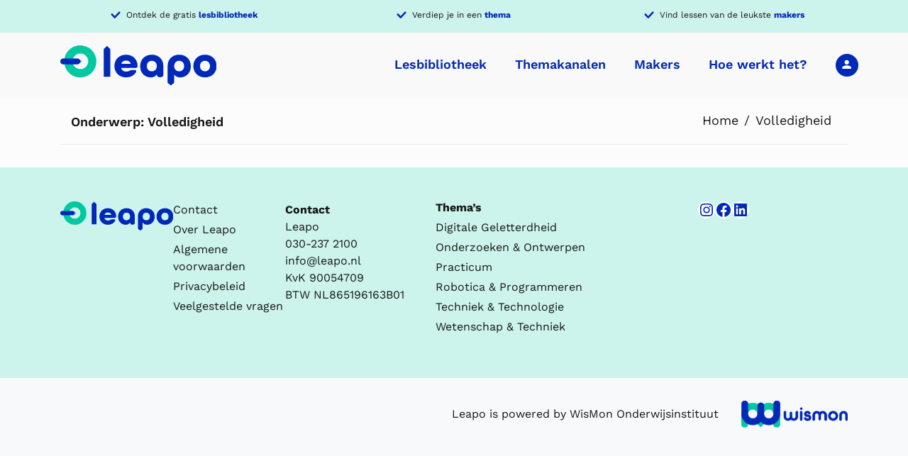

--- FILE ---
content_type: application/javascript; charset=UTF-8
request_url: https://leapo.nl/wp-content/themes/leapo/hotfix/hotfix.js?ver=1.0.0
body_size: -163
content:
/**
 * JAVASCRIPT - HOTFIX
 *
 * This file should only be used for production emergencies (Hot-fixes)
 */


window.addEventListener('DOMContentLoaded', (event) => {

  document.querySelectorAll('.schema-faq-question').forEach((item, i) => {

    item.onclick = () => {

      item.parentNode.classList.toggle('schema-faq-section--open');

    };

  });

  document.querySelectorAll('.wp-block-cover').forEach((cover, i) => {

    var hasStretchedLink = cover.querySelector('.has-stretched-link, .stretched-link');

    if ( hasStretchedLink )
    {
      cover.classList.add('wp-block-cover--linked');
    }

  });


});

--- FILE ---
content_type: image/svg+xml
request_url: https://leapo.nl/wp-content/uploads/2021/12/Wismon-logo.svg
body_size: 34730
content:
<?xml version="1.0" encoding="UTF-8"?> <svg xmlns="http://www.w3.org/2000/svg" xmlns:xlink="http://www.w3.org/1999/xlink" width="157" height="40" viewBox="0 0 157 40"><defs><pattern id="pattern" preserveAspectRatio="xMidYMid slice" width="100%" height="100%" viewBox="0 0 2268 585"><image width="2268" height="585" xlink:href="[data-uri]"></image></pattern></defs><g id="Group_191" data-name="Group 191" transform="translate(61.608 -46)"><rect id="WisMon_Logo_-_horizontaal_beeldmerk_zonder_onderschrift" data-name="WisMon Logo - horizontaal beeldmerk zonder onderschrift" width="157" height="40" transform="translate(-61.608 46)" fill="url(#pattern)"></rect></g></svg> 